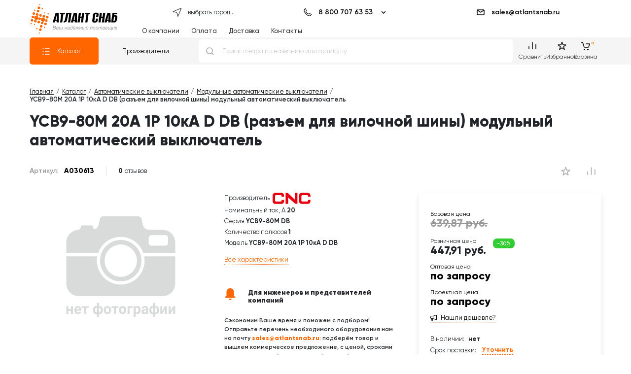

--- FILE ---
content_type: text/html; charset=utf-8
request_url: https://autofill.yandex.ru/suggest/button?client_id=c4129c330cd24c8eaa3113e4de228fcb&response_type=token&redirect_uri=https%3A%2F%2Fatlantsnab.ru%2Fyandex-oauth%2F&theme=light&location=https%3A%2F%2Fatlantsnab.ru%2Fcatalog%2Fmodulnye-avtomaticheskie-vyklyuchateli%2Fa030613-cnc-electric-ycb9-80m-20a-1p-10ka-d-db%2F&ym_uid=176939841370991283&source_id=&process_uuid=6864b453-56cd-42b4-ac74-ff08b28bb41c&widget_kind=button&button_view=main&button_theme=light&button_size=xl&button_type=&button_border_radius=4&button_icon=yaEng&custom_bg=&custom_bg_hovered=&custom_border=&custom_border_hovered=&custom_border_width=
body_size: 5111
content:
<html class="undefined-theme"><head><meta charSet="utf-8"/><meta name="viewport" content="width=device-width, initial-scale=1, maximum-scale=1, minimum-scale=1, shrink-to-fit=no, viewport-fit=cover"/><meta http-equiv="X-UA-Compatible" content="ie=edge"/><link rel="shortcut icon" href="/favicon.ico"/><link href="https://yastatic.net/s3/passport-static/autofill/1.79.1/iframe/suggest-button.css" rel="stylesheet"/><script src="//yastatic.net/react/16.13.1/react-with-dom.min.js"></script></head><body><div id="root"></div></body><script nonce="r+3f8LWSEEKPDXazvoWmag==">
                        window.__CSRF__ = "e0168ef4acd368b0d6c596a1e0f3e5057d6045d9:1769398415";
                        window.__LOCALS__ = {"suggestButton":{"subText.end.bnpl":"частями","subText.end.pay":"Пэй","subText.start.bnpl":"для оплаты","subText.start.pay":"для оплаты с","text.long":"Войти с Яндекс ID","text.long.personal":"Войти как %","text.short":"Яндекс ID"}};
                        window.__META__ = {"whitelist":[],"controlSum":"1769398415787277-16153365623798948087, klg","targetOrigin":"https:\u002F\u002Fatlantsnab.ru"};
                        window.__USER__ = undefined;
                        window.__SUGGEST__ = {"clientId":"c4129c330cd24c8eaa3113e4de228fcb","widgetKind":"button","customType":"default","customArgs":{},"buttonOptions":{"buttonSize":"xl","buttonView":"main","buttonIcon":"yaEng","buttonTheme":"light","buttonType":"","isQrLinkButton":"","buttonBorderRadius":4,"customBgColor":"","customBgHoveredColor":"","customBorderColor":"","customBorderHoveredColor":"","customBorderWidth":0}};
                        window.__CONSTANTS__ = {"tld":"ru","lang":"ru","ssrId":"72fd944495de4236ba93d529ecd8ce2c","passportOrigin":"https:\u002F\u002Fpassport.yandex.ru","passportAuthUrl":"https:\u002F\u002Fpassport.yandex.ru\u002Fauth\u002F?retpath=https%3A%2F%2Fautofill.yandex.ru%2Fsuggest%2Fbutton%3Fclient_id%3Dc4129c330cd24c8eaa3113e4de228fcb%26response_type%3Dtoken%26redirect_uri%3Dhttps%253A%252F%252Fatlantsnab.ru%252Fyandex-oauth%252F%26theme%3Dlight%26location%3Dhttps%253A%252F%252Fatlantsnab.ru%252Fcatalog%252Fmodulnye-avtomaticheskie-vyklyuchateli%252Fa030613-cnc-electric-ycb9-80m-20a-1p-10ka-d-db%252F%26ym_uid%3D176939841370991283%26source_id%3D%26process_uuid%3D6864b453-56cd-42b4-ac74-ff08b28bb41c%26widget_kind%3Dbutton%26button_view%3Dmain%26button_theme%3Dlight%26button_size%3Dxl%26button_type%3D%26button_border_radius%3D4%26button_icon%3DyaEng%26custom_bg%3D%26custom_bg_hovered%3D%26custom_border%3D%26custom_border_hovered%3D%26custom_border_width%3D%3Fopen%3D1&noreturn=1&origin=autofill","passportPagesUrls":{"amIosAdd":"https:\u002F\u002Fpassport.yandex.ru\u002Fam\u002Fpssp\u002Fbrowser\u002Faccount\u002F?url=__retpath__&origin=autofill","list":"https:\u002F\u002Fpassport.yandex.ru\u002Fauth\u002F?retpath=__retpath__&noreturn=1&origin=autofill&mode=list","add":"https:\u002F\u002Fpassport.yandex.ru\u002Fauth\u002F?retpath=__retpath__&noreturn=1&origin=autofill&mode=add-user","default":"https:\u002F\u002Fpassport.yandex.ru\u002Fauth\u002F?retpath=__retpath__&noreturn=1&origin=autofill"},"passportAuthUpdateUrl":"https:\u002F\u002Fpassport.yandex.ru\u002Fauth\u002Fupdate\u002F?retpath=https%3A%2F%2Fautofill.yandex.ru%2Fsuggest%2Fbutton%3Fclient_id%3Dc4129c330cd24c8eaa3113e4de228fcb%26response_type%3Dtoken%26redirect_uri%3Dhttps%253A%252F%252Fatlantsnab.ru%252Fyandex-oauth%252F%26theme%3Dlight%26location%3Dhttps%253A%252F%252Fatlantsnab.ru%252Fcatalog%252Fmodulnye-avtomaticheskie-vyklyuchateli%252Fa030613-cnc-electric-ycb9-80m-20a-1p-10ka-d-db%252F%26ym_uid%3D176939841370991283%26source_id%3D%26process_uuid%3D6864b453-56cd-42b4-ac74-ff08b28bb41c%26widget_kind%3Dbutton%26button_view%3Dmain%26button_theme%3Dlight%26button_size%3Dxl%26button_type%3D%26button_border_radius%3D4%26button_icon%3DyaEng%26custom_bg%3D%26custom_bg_hovered%3D%26custom_border%3D%26custom_border_hovered%3D%26custom_border_width%3D%3Fopen%3D1","passportAutofillQrUrl":"https:\u002F\u002Fpassport.yandex.ru\u002Fauth\u002Fautofill-qr","skipControlSumCheck":true,"isDrawer":false,"avatarTemplate":"https:\u002F\u002Favatars.mds.yandex.net\u002Fget-yapic\u002F%avatar_id%\u002Fislands-%size%","metrikaId":"69331741","processUuid":"6864b453-56cd-42b4-ac74-ff08b28bb41c","experiments":{"encodedBoxes":"-bpKrGDcs4qr-23BYsqhhbvUzCc7ioBU__yr9LXO02_iwek-cPo6ePNNTgZD8nqC2O3qZduG794xCuLRLACnQzhukaiDCZqpQpEd8AVpf3nQC0pDfjfiR73wwMjmd-tZ","flags":["autofill-sugest-card-show-phone-exp","oauth-new-error-pages","oauth-yango-exp","oauth-new-outbound-page","oauth-authorize-porgs-exp"]},"encodedBoxes":"-bpKrGDcs4qr-23BYsqhhbvUzCc7ioBU__yr9LXO02_iwek-cPo6ePNNTgZD8nqC2O3qZduG794xCuLRLACnQzhukaiDCZqpQpEd8AVpf3nQC0pDfjfiR73wwMjmd-tZ","type":"suggest-button"};
                        window.__INITIAL_ERRORS__ = {"users":null};
                        window.__USERS__ = [];
                    </script><script defer="" src="https://yastatic.net/s3/passport-static/autofill/1.79.1/iframe/suggest-button.js"></script></html>

--- FILE ---
content_type: text/css
request_url: https://atlantsnab.ru/bitrix/css/api.core/icon.css?1672302882165
body_size: 22
content:
.api_icon{
	display: inline-block;
	vertical-align: middle;
	font: inherit;
	color: inherit;
	text-transform: none;
	fill: currentcolor;
	line-height: 0;
}


--- FILE ---
content_type: application/javascript
request_url: https://atlantsnab.ru/bitrix/cache/js/s1/atlant_review_2020/default_f80da029076c576a3c49849b3293fe3b/default_f80da029076c576a3c49849b3293fe3b_v1.js?176917505233128
body_size: 6605
content:

; /* Start:"a:4:{s:4:"full";s:114:"/local/templates/atlant_review_2020/components/api/reviews/2023/api/reviews.stat/.default/script.js?16723028751177";s:6:"source";s:99:"/local/templates/atlant_review_2020/components/api/reviews/2023/api/reviews.stat/.default/script.js";s:3:"min";s:0:"";s:3:"map";s:0:"";}"*/
/*!
 * $.fn.apiReviewsStat
 */
(function ($) {

	"use strict"; // Hide scope, no $ conflict

	var defaults = {};
	var options = {};
	var methods = {
		init: function (params) {

			options = $.extend(true, {}, defaults, options, params);

			if (!this.data('apiReviewsStat')) {
				this.data('apiReviewsStat', options);
			}
			return this;
		},
		update: function () {
			$.ajax({
				type: 'POST',
				async: false,
				data: {
					sessid: BX.bitrix_sessid(),
					API_REVIEWS_STAT_AJAX: 'Y'
				},
				error: function (jqXHR, textStatus, errorThrown) {
					console.log('textStatus: ' + textStatus);
					console.log('errorThrown: ' + errorThrown);
				},
				success: function (data) {
					$('#api-reviews-stat').replaceWith(data);
				}
			});
		}
	};

	$.fn.apiReviewsStat = function (method) {

		if (methods[method]) {
			return methods[method].apply(this, Array.prototype.slice.call(arguments, 1));
		} else if (typeof method === 'object' || !method) {
			return methods.init.apply(this, arguments);
		} else {
			$.error('Error! Method "' + method + '" not found in plugin $.fn.apiReviewsStat');
		}
	};

})(jQuery);
/* End */
;
; /* Start:"a:4:{s:4:"full";s:114:"/local/templates/atlant_review_2020/components/api/reviews/2023/api/reviews.form/.default/script.js?16723028759675";s:6:"source";s:99:"/local/templates/atlant_review_2020/components/api/reviews/2023/api/reviews.form/.default/script.js";s:3:"min";s:0:"";s:3:"map";s:0:"";}"*/
/*!
 * $.fn.apiReviewsForm
 */
(function ($) {

	"use strict"; // Hide scope, no $ conflict

	var defaults = {};

	var methods = {

		init: function (params) {

			var options = $.extend(true, {}, defaults, params);

			if (!this.data('apiReviewsForm')) {

				this.data('apiReviewsForm', options);

				var modalId       = '#' + options.id;
				var review_form   = $('.api-reviews-form .api_form');
				var review_submit = $('.api-reviews-form .api-form-submit');
				var rating_label  = $('.api-reviews-form .api-star-rating-label');


				//Autoresize textarea
				review_form.find('[data-autoresize]').each(function () {
					var offset         = this.offsetHeight - this.clientHeight;
					var resizeTextarea = function (el) {
						$(el).css('height', 'auto').css('height', el.scrollHeight + offset);
					};
					$(this).on('keyup input', function () { resizeTextarea(this); }).removeAttr('data-autoresize');
					resizeTextarea(this);
				});

				//Stars
				review_form
					 .find('.api-star-rating i')
					 .mouseenter(function () {
						 var rating = $(this).parents('.api-star-rating');
						 var elems  = rating.find('i');
						 var index  = elems.index(this);
						 var label  = $(this).data('label');

						 $(this).addClass('active');
						 elems.filter(':lt(' + index + ')').addClass('active');
						 elems.filter(':gt(' + index + ')').removeClass('active');

						 if (label.length)
							 rating_label.html(label);

					 })
					 .click(function () {
						 var rating = $(this).parents('.api-star-rating');
						 var index  = rating.find('i').index(this); // index [0-4]
						 rating.attr('data-star', index);
						 rating.find('input').val(index + 1);// rating [1-5]
						 return false;
					 });

				review_form
					 .find('.api-star-rating')
					 .mouseleave(function () {
						 var rating = $(this);
						 if (rating.attr('data-star')) {
							 rating.find('i').filter(':eq(' + rating.attr('data-star') + ')').addClass('active');
							 rating.find('i').filter(':lt(' + rating.attr('data-star') + ')').addClass('active');
							 rating.find('i').filter(':gt(' + rating.attr('data-star') + ')').removeClass('active');

							 var label = rating.find('i').filter(':eq(' + rating.attr('data-star') + ')').data('label');

							 if (label.length)
								 rating_label.html(label);

						 } else {
							 rating.find('i').removeClass('active');
						 }
					 });

				if (options.USE_EULA) {
					review_form.find('input[name=EULA_ACCEPTED]').on('change',function(){
						if($(this).is(':checked')){
							review_form.find('.api-eula-error').slideUp(200);
						}
					});
				}
				if (options.USE_PRIVACY) {
					review_form.find('input[name=PRIVACY_ACCEPTED]').on('change',function(){
						if($(this).is(':checked')){
							review_form.find('.api-privacy-error').slideUp(200);
						}
					});
				}


				///////////////////////////////////////////////////////////////////////
				//  Video upload
				///////////////////////////////////////////////////////////////////////
				review_form.on('change paste', '.api_video_upload input',function(e){
					var self = this;
					var url = '';

					var clipboardData = e.originalEvent.clipboardData || e.clipboardData || w.clipboardData || null;
					if (clipboardData){
						url = clipboardData.getData("text");
					}
					else {
						url = $(this).val();
					}
					if(url.length){
						$(self).parent().addClass('api_button_busy');
						$.ajax({
							type: 'POST',
							cache: false,
							data: {
								'sessid': BX.bitrix_sessid(),
								'API_REVIEWS_FORM_ACTION': 'VIDEO_UPLOAD',
								'VIDEO_URL': url
							},
							success: function (response) {
								$(self).val('');

								if(response.result === 'ok'){
									var video = response.video || {};
									var image = response.image || {};

									var html = '';
									html += '<div class="api_video_item">';
									html += '<div class="api_video_remove" data-id="'+ video.id +'"></div>';
									html += '<a href="'+ video.url +'" target="_blank">'+ video.title +'</a>';
									html += '</div>';
									review_form.find('.api_video_list').append(html);
								}
								else {
									$.fn.apiAlert(response.alert);
								}

								$(self).parent().removeClass('api_button_busy');
							}
						});
					}
				});

				review_form.on('click','.api_video_remove',function(){
					var videBtn = $(this);
					var videId = $(this).data('id') || '';
					if(videId.length){
						$.ajax({
							type: 'POST',
							cache: false,
							data: {
								'sessid': BX.bitrix_sessid(),
								'API_REVIEWS_FORM_ACTION': 'VIDEO_DELETE',
								'VIDEO_ID': videId
							},
							success: function () {
								$(videBtn).closest('.api_video_item').remove();
							}
						});
					}
					else{
						$(videBtn).closest('.api_video_item').remove();
					}
				});

				//Form submit
				review_submit.on('click', function (e) {

					var bError = false;

					if (options.USE_EULA) {
						if (!review_form.find('input[name=EULA_ACCEPTED]').prop('checked')) {
							review_form.find('.api-eula-error').slideDown(200);
							bError = true;
						}
						else {
							review_form.find('.api-eula-error').slideUp(200);
						}
					}
					if (options.USE_PRIVACY) {
						if (!review_form.find('input[name=PRIVACY_ACCEPTED]').prop('checked')) {
							review_form.find('.api-privacy-error').slideDown(200);
							bError = true;
						}
						else {
							review_form.find('.api-privacy-error').slideUp(200);
						}
					}

					if(bError)
						return false;


					//block fields before ajax
					review_submit.prop('disabled', true).find('.api-button-text').html(options.message.submit_text_ajax);
					//review_form.find('.api-field, .dropdown-field').attr('readonly', true);
					$(modalId).find('.api_modal_loader').fadeIn(200);

					var postData = {
						sessid: BX.bitrix_sessid(),
						API_REVIEWS_FORM_AJAX: 'Y'
					};
					review_form.find('.api-field, .dropdown-field').each(function () {
						var name       = $(this).attr('name');
						postData[name] = $(this).val();
					});

					$.ajax({
						type: 'POST',
						data: postData,
						dataType: 'json',
						error: function (jqXHR, textStatus, errorThrown) {
							console.error('textStatus: ' + textStatus);
							console.error('errorThrown: ' + errorThrown);
							alert(textStatus);
						},
						success: function (response) {

							$(modalId).find('.api_modal_loader').fadeOut(200);

							//console.log(response);

							//unblock fields after ajax
							review_submit.prop('disabled', false).find('.api-button-text').html(options.message.submit_text_default);
							review_form.find('.api-field, .dropdown-field').attr('readonly', false);

							if (response.STATUS === 'ERROR') {

								for (var key in postData) {
									if(key === 'FILES[]'){
										key = 'FILES';
									}
									else if(key === 'VIDEOS[]'){
										key = 'VIDEOS';
									}

									if (response.FIELDS[key]) {
										review_form
											 .find('[name*=' + key + ']')
											 .addClass('api_field_error')
											 .closest('.api_row')
											 .addClass('api_row_error');
									}
									else{
										review_form
											 .find('[name*=' + key + ']')
											 .removeClass('api_field_error')
											 .closest('.api_row')
											 .removeClass('api_row_error');
									}
								}

								review_form.find('.api_field_error').each(function () {
									$(this).on('keyup change', function () {
										if ($(this).val().length)
											$(this)
												 .removeClass('api_field_error')
												 .closest('.api_row')
												 .removeClass('api_row_error');
									});
								});
							}
							else if (response.STATUS === 'OK') {
								//$.fn.apiReviewsForm('alert', modalId, response)

								review_form.find('.api-field:not([name=RATING])').val('');

								$.fn.apiModal('hide', {id:modalId});
								$.fn.apiReviewsList('refresh');

								$.fn.apiAlert({
									class: 'success',
									showIcon: true,
									title: response.MESSAGE,
								});
							}
						}
					});

					e.preventDefault();
				});
			}

			return this;
		},
		alert: function (modalId, data) {
			/*
			 $.fn.apiModal('alert',{
			 type: 'success',
			 autoHide: true, //2000
			 modalId: modalId,
			 message: data.MESSAGE
			 });
			 */

			/*var dialogStyle = $(modalId + ' .api_modal_dialog').attr('style') + ';display: block;';

			var content = '' +
				 '<div class="api_modal_dialog api_alert" style="'+dialogStyle+'">' +
				 '<div class="api_modal_close"></div>' +
				 '<div class="api_alert_success">' +
				 '<span></span>' +
				 '<div class="api_alert_title">'+data.MESSAGE+'</div>' +
				 '</div>' +
				 '</div>';

			$(modalId).html(content);
			$.fn.apiModal('resize',{id:modalId});*/

			/*window.setTimeout(function(){
				$.fn.apiModal('hide', {id:modalId});
				$.fn.apiReviewsList('refresh');
			},2000);*/
		}

	};

	$.fn.apiReviewsForm = function (method) {
		if (methods[method]) {
			return methods[method].apply(this, Array.prototype.slice.call(arguments, 1));
		} else if (typeof method === 'object' || !method) {
			return methods.init.apply(this, arguments);
		} else {
			$.error('Error! Method "' + method + '" not found in plugin $.fn.apiReviewsForm');
		}
	};

})(jQuery);
/* End */
;
; /* Start:"a:4:{s:4:"full";s:114:"/local/templates/atlant_review_2020/components/api/reviews/2023/api/reviews.sort/.default/script.js?16723028752337";s:6:"source";s:99:"/local/templates/atlant_review_2020/components/api/reviews/2023/api/reviews.sort/.default/script.js";s:3:"min";s:0:"";s:3:"map";s:0:"";}"*/
/*!
 * $.fn.apiReviewsSort
 */
(function ($) {

	"use strict"; // Hide scope, no $ conflict

	var location = window.history.location || window.location;
	var defaults = {};
	var methods = {
		init: function (params) {

			var options = $.extend(true, {}, defaults, options, params);
			if (!this.data('apiReviewsSort')) {
				this.data('apiReviewsSort', options);

				var reviewsId = '#reviews .api-reviews-list';
				var sortId = '#reviews .api-reviews-sort';

				$(sortId).on('click', 'a', function (e) {
					$.fn.apiWait('show');

					var href = $(this).attr('href');

					//1. Get reviews
					$.ajax({
						type: 'POST',
						url: href,
						async: true,
						data: {
							sessid: BX.bitrix_sessid(),
							API_REVIEWS_LIST_AJAX: 'Y',
							API_REVIEWS_LIST_ACTION: 'sort'
						},
						error: function (jqXHR, textStatus, errorThrown) {
							console.error('textStatus: ' + textStatus);
							console.error('errorThrown: ' + errorThrown);
						},
						success: function (reviewsData) {

							//2. Get order
							$.ajax({
								type: 'POST',
								url: href,
								async: false,
								data: {
									sessid: BX.bitrix_sessid(),
									API_REVIEWS_SORT_AJAX: 'Y'
								},
								error: function (jqXHR, textStatus, errorThrown) {
									console.log('textStatus: ' + textStatus);
									console.log('errorThrown: ' + errorThrown);
								},
								success: function (sortData) {
									$(sortId).html(sortData);
								}
							});

							$(reviewsId).replaceWith(reviewsData);
							$.fn.apiReviewsList('refreshGallery',reviewsId);

							/**
							 @param {Object} [data]
							 @param {string} [title]
							 @param {string} [url]
							 @return {void}
							 */
							history.pushState({}, '', href);

							$.fn.apiWait('hide');
						}
					});

					e.preventDefault();
				})

			}

			return this;
		},
	};

	$.fn.apiReviewsSort = function (method) {
		if (methods[method]) {
			return methods[method].apply(this, Array.prototype.slice.call(arguments, 1));
		} else if (typeof method === 'object' || !method) {
			return methods.init.apply(this, arguments);
		} else {
			$.error('Error! Method "' + method + '" not found in plugin $.fn.apiReviewsSort');
		}
	};

})(jQuery);

/* End */
;
; /* Start:"a:4:{s:4:"full";s:115:"/local/templates/atlant_review_2020/components/api/reviews/2023/api/reviews.list/.default/script.js?167230287515186";s:6:"source";s:99:"/local/templates/atlant_review_2020/components/api/reviews/2023/api/reviews.list/.default/script.js";s:3:"min";s:0:"";s:3:"map";s:0:"";}"*/
/*!
 * $.fn.apiReviewsList
 */
(function ($) {

	"use strict"; // Hide scope, no $ conflict

	var location = window.history.location || window.location;
	var defaults = {};
	var options  = {};
	var methods  = {
		init: function (params) {

			options = $.extend(true, {}, defaults, options, params);

			if (!this.data('apiReviewsList')) {
				this.data('apiReviewsList', options);

				var reviews     = '#reviews';
				var reviewsList = '#reviews .api-reviews-list';

				//getLink
				$(reviews).on('click','.js-getLink',function(e){
					var url = $(this).data('url');
					var id = $(this).data('id');
					var txt = options.mess.review_link.replace(/\{id\}/g, id);
					$.fn.apiAlert({
						title: txt,
						input: {
							text: url,
						}
					});
					e.preventDefault();
				});

				//getFileDelete
				$(reviews).on('click','.js-getFileDelete',function(e){
					e.preventDefault();
					methods.fileDelete(this,options.getFileDelete,'fileDelete');
				});

				//getVideoDelete
				$(reviews).on('click','.js-getVideoDelete',function(e){
					e.preventDefault();
					methods.fileDelete(this,options.getVideoDelete,'videoDelete');
				});

				//api-pagination
				$(reviews).on('click','.api-pagination a',function(e){
					var href = $(this).attr('href');
					if(href.length){
						$.fn.apiWait('show');
						$.ajax({
							type: 'POST',
							url: href,
							data: {
								sessid: BX.bitrix_sessid(),
								API_REVIEWS_LIST_AJAX: 'Y'
							},
							error: function (jqXHR, textStatus, errorThrown) {
								console.log('textStatus: ' + textStatus);
								console.log('errorThrown: ' + errorThrown);
							},
							success: function (data) {
								$(reviewsList).replaceWith(data);
								$.fn.apiWait('hide');
								$.fn.apiReviewsList('scroll');
								$.fn.apiReviewsList('refreshGallery',reviewsList);
							}
						});
					}

					/**
					 @param {Object} [data]
					 @param {string} [title]
					 @param {string} [url]
					 @return {void}
					 */
					history.pushState({}, '', href);

					e.preventDefault();
				});

				//Init gallery
				$.fn.apiReviewsList('refreshGallery',reviewsList);
			}
			return this;
		},

		/**
		 * @var object  params {action,id}
		 */
		refresh: function (params) {
			$.fn.apiWait('show');

			var extra     = params || {};
			var reviewsId = '#reviews .api-reviews-list';

			var data = {
				sessid: BX.bitrix_sessid(),
				API_REVIEWS_LIST_AJAX: 'Y'
			};

			$.ajax({
				type: 'POST',
				data: $.extend(true, data, extra),
				error: function (jqXHR, textStatus, errorThrown) {
					console.log('textStatus: ' + textStatus);
					console.log('errorThrown: ' + errorThrown);
				},
				success: function (data) {

					$.fn.apiReviewsList('updateCount');

					if(options.use_stat == 'Y')
						$.fn.apiReviewsStat('update');

					$(reviewsId).replaceWith(data);
					$.fn.apiWait('hide');
					$.fn.apiReviewsList('refreshGallery',reviewsId);
				}
			});

		},
		refreshGallery: function(reviewsId){

			var lightboxElements = {};

			$(reviewsId).find('.api-item').each(function() {

				$(this).find('.api-attachment:not([data-type=file])').each(function(idx, elem) {
					var $elem = $(elem),
						 href = $elem.attr('href'),
						 group = $elem.data('group'),
						 type  = $elem.data('type'),
						 itemSettings = {
							 src: href,
							 type: type
						 }
					;
					lightboxElements[group] = lightboxElements[group] || [];
					lightboxElements[group].push(itemSettings);
				});
			});

			//console.log(lightboxElements);
			$.each(lightboxElements, function(group, items) {

				var $handles = $(reviewsId).find('.api-attachment:not([data-type=file])[data-group="'+ group +'"]');
				$handles.on('click', function(event) {
					event.preventDefault();

					var idx = $handles.index(this) || 0;
					$.magnificPopup.open({
						items: items,
						image: {
							verticalFit: true
						},
						gallery: {
							enabled: true,
							arrows: true,
							navigateByImgClick: true,
							preload: [0,1]
						},
						type: 'image'
					}, idx);

					return false;
				});
			});
		},
		scroll: function(){
			if($('.api-block-content').length){
				$('html, body').animate({
					scrollTop: $('.api-block-content').offset().top
				}, 300);
			}
		},
		updateCount: function (cnt) {

			var count = cnt || false;

			if(count === false)
			{
				$.ajax({
					type: 'POST',
					dataType: 'json',
					async: false,
					data: {
						sessid: BX.bitrix_sessid(),
						API_REVIEWS_LIST_AJAX: 'Y',
						API_REVIEWS_LIST_ACTION: 'getCount'
					},
					error: function (jqXHR, textStatus, errorThrown) {
						console.log('textStatus: ' + textStatus);
						console.log('errorThrown: ' + errorThrown);
					},
					success: function (data) {
						if(data.status == 'ok'){
							count = parseInt(data.count);
						}
						$('.api-reviews-count').each(function(){
							$(this).text('('+count+')');
						});
					}
				});
			}
			else{
				$('.api-reviews-count').each(function(){
					$(this).text('('+count+')');
				});
			}
		},
		show: function (id) {
			var params = {
				API_REVIEWS_LIST_ACTION: 'show',
				id: id
			};
			$.fn.apiReviewsList('refresh', params);
		},
		hide: function (id) {
			var params = {
				API_REVIEWS_LIST_ACTION: 'hide',
				id: id
			};
			$.fn.apiReviewsList('refresh', params);
		},
		save: function (id) {

			var review = $.fn.apiReviewsList('getReviewId', id);

			var fields = {};
			review.find('[data-field]').each(function () {
				var field_code     = $(this).data('field');
				fields[field_code] = $(this).val();
			});

			var params = {
				API_REVIEWS_LIST_ACTION: 'save',
				id: id,
				fields: fields
			};
			$.fn.apiReviewsList('refresh', params);
		},
		cancel: function (id) {

			var review = $.fn.apiReviewsList('getReviewId', id);

			review.find('.api-edit').removeClass('api-hidden');
			review.find('.api-save').addClass('api-hidden');
			review.find('.api-cancel').addClass('api-hidden');

			review.find('[data-edit]').each(function () {

				var field_code = $(this).data('edit');

				if (field_code != 'TITLE')
					$(this).css({'display': 'inline-block'});

				var field_html = $(this).find('[data-fake-field]').html();
				$(this).html(field_html);

			});
		},
		edit: function (id) {

			var review = $.fn.apiReviewsList('getReviewId', id);

			review.find('.api-edit').addClass('api-hidden');
			review.find('.api-save').removeClass('api-hidden');
			review.find('.api-cancel').removeClass('api-hidden');

			review.find('[data-edit]').each(function () {
				var field_code = $(this).data('edit');
				var field_val  = $(this).text();
				var field_html = $(this).html(); //For cancel action

				$(this).css({'display': 'block'});

				if (field_code == 'TITLE' || field_code == 'COMPANY' || field_code == 'WEBSITE') {
					$(this).html('<input type="text" data-field="' + field_code + '" value="' + field_val + '"><div data-fake-field>' + field_html + '</div>');
				}
				else {
					$(this).html('<textarea data-field="' + field_code + '" data-autoresize>' + field_val + '</textarea><div data-fake-field>' + field_html + '</div>');
				}
			});


			//autoresize textarea
			review.find('[data-autoresize]').each(function () {
				var offset         = this.offsetHeight - this.clientHeight;
				var resizeTextarea = function (el) {
					$(el).css('height', 'auto').css('height', el.scrollHeight + offset);
				};
				$(this).on('keyup input', function () { resizeTextarea(this); }).removeAttr('data-autoresize');
				resizeTextarea(this);
			});

		},
		delete: function (id) {

			$.fn.apiAlert({
				type: 'confirm',
				class: 'warning',
				showIcon: true,
				title: options.mess.review_delete.replace(/\{id\}/g, id),
				/*labels: {
					ok:config.labelOk,
					cancel:config.labelCancel,
				},*/
				callback: {
					onConfirm: function (isConfirm) {
						if (isConfirm) {
							var params = {
								API_REVIEWS_LIST_ACTION: 'delete',
								id: id
							};
							$.fn.apiReviewsList('refresh', params);
						}
					},
				}
			});

			/*if (confirm(options.mess.review_delete.replace(/\{id\}/g, id))) {
				var params = {
					API_REVIEWS_LIST_ACTION: 'delete',
					id: id
				};
				$.fn.apiReviewsList('refresh', params);
			}*/
		},
		vote: function (_this, id, vote) {
			$(_this).addClass('api-wait-small');
			$.ajax({
				type: 'POST',
				dataType: 'json',
				data: {
					sessid: BX.bitrix_sessid(),
					API_REVIEWS_LIST_AJAX: 'Y',
					API_REVIEWS_LIST_ACTION: 'vote',
					id: id,
					value: vote
				},
				success: function (data) {
					if (data.vote != false) {
						$(_this).addClass('api-thumbs-active').find('.api-counter').html(data.vote);
					}
					$(_this).removeClass('api-wait-small');
				}
			});
		},
		send: function (_this, id) {
			$(_this).addClass('api_button_wait').parents('.api-footer').addClass('api_form_wait');
			$(_this).prop('disabled',true);

			$.ajax({
				type: 'POST',
				dataType: 'json',
				data: {
					sessid: BX.bitrix_sessid(),
					API_REVIEWS_LIST_AJAX: 'Y',
					API_REVIEWS_LIST_ACTION: 'send',
					id: id
				},
				success: function (data) {
					setTimeout(function(){
						$(_this).fadeOut(100);
					},500);
				}
			});
		},
		showReply: function (ID, bShowCeckbox) {
			var review = $.fn.apiReviewsList('getReviewId', ID);
			var answer = $('#api-answer-text-' + ID).text();

			var button_send = '';
			if (bShowCeckbox)
				button_send = '<button type="button" class="api_button api_button_small api_button_success" onclick="jQuery.fn.apiReviewsList(\'saveReply\','+ID+',1);">' + options.mess.btn_reply_send + '</button>';

			var html = '' +
				 '<div id="api-reply" style="display:none">' +
				 '<div class="api-reply-textarea">' +
				 '<textarea data-autoresize="">' + answer + '</textarea>' +
				 '</div>' +
				 '<div class="api-reply-button">' +
				 '<button type="button" class="api_button api_button_small api_button_primary" onclick="jQuery.fn.apiReviewsList(\'saveReply\','+ID+',0);">' + options.mess.btn_reply_save + '</button>' +
				 '<button type="button" class="api_button api_button_small api_button_primary" onclick="jQuery.fn.apiReviewsList(\'cancelReply\','+ID+');">' + options.mess.btn_reply_cancel + '</button>'
				 + button_send +
				 '</div>' +
				 '</div>';

			$('#api-reply').remove();
			review.find('.api-admin-controls').after(html);
			$('#api-reply').slideDown(200);

			//autoresize textarea
			review.find('[data-autoresize]').each(function () {
				var offset         = this.offsetHeight - this.clientHeight;
				var resizeTextarea = function (el) {
					$(el).css('height', 'auto').css('height', el.scrollHeight + offset);
				};
				$(this).on('keyup input', function () { resizeTextarea(this); }).removeAttr('data-autoresize');
				resizeTextarea(this);
			});
		},
		cancelReply: function (ID) {
			$('#api-reply').slideUp(200,function(){$(this).remove()});
		},
		saveReply: function (ID, bSend) {
			$.fn.apiWait('show');

			$.ajax({
				type: "POST",
				dataType: 'json',
				data: {
					sessid: BX.bitrix_sessid(),
					API_REVIEWS_LIST_AJAX: 'Y',
					API_REVIEWS_LIST_ACTION: 'reply',
					id: ID,
					reply: $('#api-reply textarea').val(),
					bSend: bSend
				},
				success: function (data) {
					var review = $.fn.apiReviewsList('getReviewId', ID);

					if (data.status && data.status == 'ok') {
						var html = '' +
							 '<div class="api-answer">' +
							 '<div class="api-shop-name">' + options.mess.shop_name_reply + '</div>' +
							 '<div class="api-shop-text" id="api-answer-text-' + ID + '">' + data.text + '</div>' +
							 '</div>';

						$('#api-reply').remove();
						review.find('.api-answer').remove();

						if (data.text && data.text.length){
							review.find('.api-footer .api-user-info').after(html);
						}

						if(data.bSend == true)
							review.find('.api-answer').addClass('api-answer-send');
					}

					$.fn.apiWait('hide');
				}
			});
		},
		getReviewId: function (ID) {

			var reviewId = '.api-reviews-list #review{id}';

			return $(reviewId.replace(/\{id\}/g, ID));
		},
		fileDelete: function (node,config,action) {
			var id     = $(node).data('id');
			var fileId = $(node).data('file');
			var link   = $(node).closest('.api-attachment-wrap');

			if(id && fileId && link){
				$.fn.apiAlert({
					type: 'confirm',
					class: 'warning',
					title: config.confirmTitle,
					content: config.confirmContent,
					labels: {
						ok:config.labelOk,
						cancel:config.labelCancel,
					},
					callback: {
						onConfirm: function (isConfirm) {
							if (isConfirm) {
								$(link).addClass('api_button_busy');
								$.ajax({
									type: 'POST',
									data: {
										sessid: BX.bitrix_sessid(),
										API_REVIEWS_LIST_AJAX: 'Y',
										API_REVIEWS_LIST_ACTION: action,
										id: id,
										fileId: fileId,
									},
									error: function (jqXHR, textStatus, errorThrown) {
										console.error('textStatus: ' + textStatus);
										console.error('errorThrown: ' + errorThrown);
									},
									success: function () {
										$(link).remove();
									}
								});
							}
						},
					}
				});
			}
		}
	};

	$.fn.apiReviewsList = function (method) {

		if (methods[method]) {
			return methods[method].apply(this, Array.prototype.slice.call(arguments, 1));
		} else if (typeof method === 'object' || !method) {
			return methods.init.apply(this, arguments);
		} else {
			$.error('Error! Method "' + method + '" not found in plugin $.fn.apiReviewsList');
		}
	};

})(jQuery);


/**
 * $.fn.apiWait
 */
(function ($) {
	var methods = {
		show: function () {

			if (!$('#api-reviews-wait').length) {
				$('<div id="api-reviews-wait"><span class="api-image"></span><span class="api-bg"></span><div>').appendTo('body');
			}

			$('#api-reviews-wait').show();
		},
		hide: function () {
			$('#api-reviews-wait').hide();
		}
	};

	$.fn.apiWait = function (method) {
		if (methods[method]) {
			return methods[method].apply(this, Array.prototype.slice.call(arguments, 1));
		} else {
			$.error('Error! Method "' + method + '" not found in plugin $.fn.apiWait');
		}
	};

})(jQuery);


/**
 * @deprecated
 *
 * Scroll to review
 */
/*
(function ($) {
	//TypeError: a.indexOf is not a function fix
	$(window).on('load', function () {

		var wndHash      = window.location.hash;
		var wndCanScroll = (wndHash.length && wndHash.substring(1, 7) === 'review');

		if (wndCanScroll) {
			$('html, body').animate({
				scrollTop: $(wndHash).offset().top
			}, 200, function () {
				$(wndHash).addClass('api-active');
			});
			return false;
		}
	});
})(jQuery);
*/
/* End */
;
; /* Start:"a:4:{s:4:"full";s:116:"/local/templates/atlant_review_2020/components/api/reviews/2023/api/reviews.filter/.default/script.js?16723028752519";s:6:"source";s:101:"/local/templates/atlant_review_2020/components/api/reviews/2023/api/reviews.filter/.default/script.js";s:3:"min";s:0:"";s:3:"map";s:0:"";}"*/
/*!
 * $.fn.apiReviewsFilter
 */
(function ($) {

	"use strict"; // Hide scope, no $ conflict

	var defaults = {};

	var methods = {

		init: function (params) {

			var options = $.extend(true, {}, defaults, params);

			if (!this.data('apiReviewsFilter')) {
				this.data('apiReviewsFilter', options);

				var reviews = '#reviews';
				var reviewsList = '#reviews .api-reviews-list';

				$(reviews).on('click','.api-reviews-filter a',function(e){
					var href = $(this).attr('href');
					if(href.length){
						$.fn.apiWait('show');
						$.ajax({
							type: 'POST',
							url: href,
							data: {
								sessid: BX.bitrix_sessid(),
								API_REVIEWS_LIST_AJAX: 'Y'
							},
							error: function (jqXHR, textStatus, errorThrown) {
								console.log('textStatus: ' + textStatus);
								console.log('errorThrown: ' + errorThrown);
							},
							success: function (data) {
								$(reviewsList).replaceWith(data);
								$.fn.apiReviewsList('refreshGallery',reviewsList);
								$.fn.apiWait('hide');
							}
						});
					}

					/**
					 @param {Object} [data]
					 @param {string} [title]
					 @param {string} [url]
					 @return {void}
					 */
					history.pushState({}, '', href);

					e.preventDefault();
					return false;
				});

				$(reviews).on('click', '.js-delFilter', function (e) {
					var href = $(this).parent().attr('href');

					$.fn.apiWait('show');
					$.ajax({
						type: 'POST',
						url: href,
						data: {
							sessid: BX.bitrix_sessid(),
							API_REVIEWS_LIST_AJAX: 'Y',
							API_FILTER: 'DEL',
							API_RATING: $(this).data('rating'),
						},
						error: function (jqXHR, textStatus, errorThrown) {
							console.log('textStatus: ' + textStatus);
							console.log('errorThrown: ' + errorThrown);
						},
						success: function (data) {
							$(reviewsList).replaceWith(data);
							$.fn.apiReviewsList('refreshGallery',reviewsList);
							$.fn.apiWait('hide');
						}
					});

					e.preventDefault();
					return false;
				});

			}

			return this;
		},

	};

	$.fn.apiReviewsFilter = function (method) {
		if (methods[method]) {
			return methods[method].apply(this, Array.prototype.slice.call(arguments, 1));
		} else if (typeof method === 'object' || !method) {
			return methods.init.apply(this, arguments);
		} else {
			$.error('Error! Method "' + method + '" not found in plugin $.fn.apiReviewsFilter');
		}
	};

})(jQuery);
/* End */
;; /* /local/templates/atlant_review_2020/components/api/reviews/2023/api/reviews.stat/.default/script.js?16723028751177*/
; /* /local/templates/atlant_review_2020/components/api/reviews/2023/api/reviews.form/.default/script.js?16723028759675*/
; /* /local/templates/atlant_review_2020/components/api/reviews/2023/api/reviews.sort/.default/script.js?16723028752337*/
; /* /local/templates/atlant_review_2020/components/api/reviews/2023/api/reviews.list/.default/script.js?167230287515186*/
; /* /local/templates/atlant_review_2020/components/api/reviews/2023/api/reviews.filter/.default/script.js?16723028752519*/
